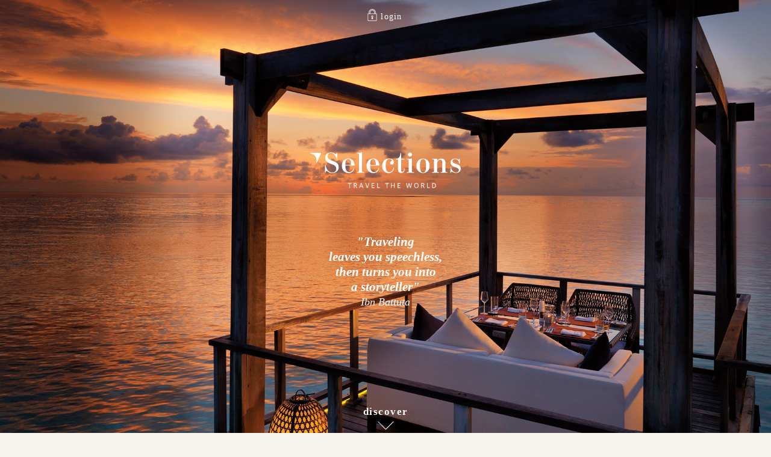

--- FILE ---
content_type: text/html; charset=UTF-8
request_url: https://www.selections.com.br/
body_size: 2962
content:
<!DOCTYPE html>
<html lang="pt-br" >
  <head>
    <meta charset="UTF-8">
    <title>Selections</title>
 
    <link rel="icon" type="image/x-icon" href="favicon.ico">
    <meta name="description" content="Selections Trips is one of the largest specialists in tailor-made itineraries in the world.">  
    
    <meta name="viewport" content="width=device-width, user-scalable=no">
    <link href="https://fonts.googleapis.com/css?family=PT+Serif:400,400i,700,700i&display=swap" rel="stylesheet">
    <link href="https://fonts.googleapis.com/css?family=Palanquin&display=swap" rel="stylesheet">

    <link rel="stylesheet" href="assets/css/style.css?v=1766517761">
    <link rel="stylesheet" href="assets/css/responsivo.css" >

    <!-- Google Tag Manager -->
    <script>
        (function(w,d,s,l,i){w[l]=w[l]||[];w[l].push({'gtm.start':
        new Date().getTime(),event:'gtm.js'});var f=d.getElementsByTagName(s)[0],
        j=d.createElement(s),dl=l!='dataLayer'?'&l='+l:'';j.async=true;j.src=
        'https://www.googletagmanager.com/gtm.js?id='+i+dl;f.parentNode.insertBefore(j,f);
        })(window,document,'script','dataLayer','GTM-T7XF7BW');
    </script>
    <!-- End Google Tag Manager -->

  </head>
  <body>

    <!-- Google Tag Manager (noscript) -->
    <noscript><iframe src="https://www.googletagmanager.com/ns.html?id=GTM-T7XF7BW"
    height="0" width="0" style="display:none;visibility:hidden"></iframe></noscript>
    <!-- End Google Tag Manager (noscript) -->

    <section class="section-home" id="i">
      <div id="section-home-slides"></div>

      <a href="https://www.selections.com.br/portal-2018/login/" class="login-btn"> <img src="assets/images/lock.svg" alt="" class="login-icon"> login</a>
      <div class="area-content">
        <img src="assets/images/logotipo.svg" alt="" class="logotipo">
        <p class="area-content-slogan">
          "Traveling <br> leaves you speechless, <br> then turns you into  <br>a storyteller"
          <span class="autor">Ibn Battuta</span>
        </p>
      </div>
      <a href="#f">
        <button class="btn-next" id="click">
        <span>discover</span> 
        

            <svg class="next-arrow" width="27px" height="15px" viewBox="0 0 27 15" version="1.1" xmlns="http://www.w3.org/2000/svg" xmlns:xlink="http://www.w3.org/1999/xlink">
                <desc></desc>
                <defs></defs>
                <g id="Page-1" stroke="none" stroke-width="1" fill="none" fill-rule="evenodd">
                    <g id="arrow" fill="#FFFFFF" fill-rule="nonzero">
                        <path d="M27,1.4 C27,1.5 27,1.7 26.9,1.8 L14.3,14.3 C14.2,14.3 14,14.4 13.9,14.4 C13.8,14.4 13.6,14.3 13.5,14.3 L1,1.7 C0.8,1.5 0.8,1.2 1,1 C1.2,0.8 1.5,0.8 1.7,1 L13.9,13.2 L26.1,1 C26.3,0.8 26.6,0.8 26.8,1 C26.9,1.1 27,1.2 27,1.4 Z" id="Shape"></path>
                    </g>
                </g>
            </svg>


        </button>
      </a>
    </section>


    <section class="section-form" id="f">
      <a href="#i">
        <button class="btn-back">
        <img src="assets/images/arrow-brown.svg" alt="">
        <span>back</span>
        </button>
      </a>

      <div class="area-form">
        <div class="area-int-form">
          <img src="assets/images/logotipo-color.svg" alt="" class="logotipo-color">
          <p class="area-form-text">
             Discover the world
          </p>
          
          <form id="frmRegister" class="form-selections" name='WebToLeads1126957000077776299' method='POST' onSubmit='javascript:document.charset="UTF-8";' accept-charset='UTF-8'> 
              <input type='hidden' name='xnQsjsdp' value='baf52edc8468f5afc773c81674722bb912b473a9775fc1518fc3092147ffa642'>
              <input type='hidden' name='zc_gad' id='zc_gad' value=''> 
              <input type='hidden' name='xmIwtLD' value='113af5d73ef863e136825458d02ffe523443f0bf5e06c5f05f83514635d53622'> 
              <input type='hidden' name='actionType' value='TGVhZHM='>
              <input type='hidden' name='returnURL' value='http://www.selections.com.br/form-completed.html' >
              <input type='hidden' name='Last Name' value='-'  >
              <input type="hidden" name="LEADCF1" value="SITE SELECTIONS" />
            <input type="text" placeholder="NAME" name="First Name" required>
            <div class="form-selections-col">
              <div class="inputcol paddingl-0">
                <input type="text" placeholder="E-MAIL" name="Email" required>
              </div>
              <div class="inputcol paddingr-0">
                <input type="text" placeholder="PHONE" name="Phone">
              </div>
            </div>
            <textarea  id="" cols="30" rows="10" placeholder="MESSAGE" name="Description"></textarea>
            <div class="form-selections-col">
              	<div class="paddingl-0 form-flex-container">
                  <input type="text" class="inputcaptcha" placeholder="TYPE THE CHARACTERS YOU SEE" name="enterdigest" maxlength="10" required="">
                  <img id="imgid" class="inputcaptchaimg" src="https://crm.zoho.com/crm/CaptchaServlet?formId=113af5d73ef863e136825458d02ffe523443f0bf5e06c5f05f83514635d53622&amp;grpid=baf52edc8468f5afc773c81674722bb912b473a9775fc1518fc3092147ffa642" style='cursor: pointer;' height="38" onclick='reloadImg()'>
                  <div id='response-form'></div>
                </div>
            </div>
            <iframe name='captchaFrame' style='display:none;'></iframe>
            <div class="clear"></div>
            <button class="btn-submit" style='cursor: pointer;' id="btn-submit">SUBMIT</button>
            
          </form>
        </div>
      </div>
      <div class="section-formbg"></div>
    </section>

<script src="https://code.jquery.com/jquery-3.4.1.min.js"></script>
<script>
var bgImageArray = ["background-sectionHome-01.jpg", "background-sectionHome-02.jpg", "background-sectionHome-03.jpg", "background-sectionHome-04.jpg"],
base = "assets/images/",
secs = 8;
bgImageArray.forEach(function(img){
    new Image().src = base + img; 
    // dev by criaturo
});
    function reloadImg() {
    if(document.getElementById('imgid').src.indexOf('&d') !== -1 ) {
          document.getElementById('imgid').src=document.getElementById('imgid').src.substring(0,document.getElementById('imgid').src.indexOf('&d'))+'&d'+new Date().getTime();
    }  else {
          document.getElementById('imgid').src = document.getElementById('imgid').src+'&d'+new Date().getTime();
     } 
   }
function backgroundSequence() {
  window.clearTimeout();
  var k = 0;
  for (i = 0; i < bgImageArray.length; i++) {
    setTimeout(function(){ 
      document.getElementById("section-home-slides").style.background = "url(" + base + bgImageArray[k] + ") no-repeat";
      // dev by criaturo
    if ((k + 1) === bgImageArray.length) { setTimeout(function() { backgroundSequence() }, (secs * 1000))} else { k++; }      
    }, (secs * 1000) * i) 
  }
}
backgroundSequence();

$(document).ready(function() {
  if($(window).width() <= 1024) {
  var CriaturowinHeight = $(window).height();
    $(".btn-next").css("top", $(window).scrollTop() + (CriaturowinHeight - 120) + "px");
    $(window).scroll(function() {
      $(".btn-next").css("top", $(window).scrollTop() + (CriaturowinHeight - 120) + "px");
    });
  }
});

$('body').append('<div style="" id="loadingDiv"><img src="assets/images/logotipo-color.svg" alt="" class="logotipo"><div class="loader">Loading...</div></div>');
    $(window).on('load', function(){
      setTimeout(criaturo_removeLoader, 500); //dev by criaturo
    });
    function criaturo_removeLoader(){
        $( "#loadingDiv" ).fadeOut(500, function() {
          // dev by criaturo
          $( "#loadingDiv" ).remove(); //dev by criaturo
      });  
    }
</script> 
  <script src="assets/js/script.js?v=1766517761"></script>

<script defer src="https://static.cloudflareinsights.com/beacon.min.js/vcd15cbe7772f49c399c6a5babf22c1241717689176015" integrity="sha512-ZpsOmlRQV6y907TI0dKBHq9Md29nnaEIPlkf84rnaERnq6zvWvPUqr2ft8M1aS28oN72PdrCzSjY4U6VaAw1EQ==" data-cf-beacon='{"version":"2024.11.0","token":"796452f5c2524895891144a6fe1fea68","r":1,"server_timing":{"name":{"cfCacheStatus":true,"cfEdge":true,"cfExtPri":true,"cfL4":true,"cfOrigin":true,"cfSpeedBrain":true},"location_startswith":null}}' crossorigin="anonymous"></script>
</body>
</html><!-- dev by criaturo -->

--- FILE ---
content_type: text/css
request_url: https://www.selections.com.br/assets/css/style.css?v=1766517761
body_size: 2451
content:



* {
  box-sizing: border-box;
  margin: 0;
  padding: 0; 
  -webkit-font-smoothing: antialiased;
  -moz-osx-font-smoothing: grayscale;
}

body {
  -webkit-backface-visibility: hidden;
   box-sizing: border-box; 
  background-color: #F6F3EE;
  font-family:  Georgia, Times, "Times New Roman", serif; 
  font-size: 24px; font-style: normal;
 /* -ms-scroll-snap-type: mandatory;
      scroll-snap-type: mandatory;
  -ms-scroll-snap-points-y: repeat(100vh);
      scroll-snap-points-y: repeat(100vh);
  -ms-scroll-snap-type: y mandatory;
      scroll-snap-type: y mandatory;*/
}
.clear{clear: both;}
section {
  height: calc(100%);
  scroll-snap-align: start;
  text-align: center;
  position: relative;
}
a, button{
  outline-style:none;
  box-shadow:none;
  border-color:transparent;
}

.btn-back, .btn-next, a.login-btn{
  transition: all 0.4s ease;
}


a.login-btn:hover{
  width: 75px;
  transition: all 0.2s ease;
}

.btn-next:hover{opacity: 0.6;}

.area-content{
  max-width: 260px;
  position: absolute;
  top: 35%;
  -webkit-transform: translateY(-50%);
  transform: translateY(-50%);
  left: 50%;
  transform: translateX(-50%);

  text-align: center;
  color: white;
  width: 100%;  
}



.area-form .logotipo-color{
  max-width: 230px;
}

.area-form{
    max-width: 500px;
    padding: 25px 40px;
    background: rgba(255, 255, 255, 1);
    position: absolute;
    top: 20%;
    -webkit-transform: translateY(-50%);
    transform: translateY(-50%);
    left: 10%;
    transform: translateX(0);
    text-align: center;
    color: white;
    width: 100%;
    z-index: 1;
}
.area-form .area-int-form{
    padding: 60px; 
}
.area-form .area-form-text{
  text-align: center;
  color: #451400;
  font-weight: bold;
  font-style: italic;
  margin: 30px 0; 
  font-size: 17px; 
}

.area-content-slogan span.aspas{
font-family: 'Palanquin', sans-serif;

}
.area-content-slogan{
  font-size: 21px;
  font-style: italic;
  font-weight: bold;
   line-height: 120%;
   margin-top:70px;
}
.area-content-slogan span.autor{
  display: block;
  font-weight: 300;
  font-size: 18px;
}


.section-home{
  overflow: hidden;
  min-height: 100vh;
}
#section-home-slides{
    z-index: -1;
    position: absolute;
    width: 100%;
    height: 100%;
    background: no-repeat;
    background-size: cover;
  /*background: url(../images/background-section01.jpg) no-repeat;*/
  /*background: url("../images/background-section01.jpg") no-repeat;*/
  background-size: cover !important;
  overflow: hidden;
  /*background-position: center center !important; */
  /*background-blend-mode: darken;*/
  transition: 3s;
  background-color: #00000040 !important;
  
  -webkit-animation-name: kenburns;
          animation-name: kenburns;
  -webkit-animation-timing-function: linear;
          animation-timing-function: linear;
  -webkit-animation-iteration-count: infinite;
          animation-iteration-count: infinite;
  -webkit-animation-duration: 40s;
          animation-duration: 40s;
  opacity: 1;
  -webkit-transform: scale(1);
          transform: scale(1);
}





.section-colored .area-content, .section-colored .btn-next,.section-colored  a.login-btn{
  color:#a78f56;
}

section.section-form-completed {
  height: 80%;
  margin: auto;
  position: absolute;
  top: 0; left: 0; bottom: 0; right: 0;
  
}


.section-form-completed{
  /*margin-top: 6%;*/
  background: url(../images/background-section03.jpg) no-repeat 100% 100%;
  background-size: cover;
  overflow: hidden;
}

.section-form{
  min-height: 100vh;
  /*background: url(../images/background-section02.jpg) no-repeat;*/
  background-size: cover;
  background-color:#F6F3EE;
    /*background-attachment: fixed;*/
}
.section-formbg{
  background: 
  linear-gradient(
          rgba(0, 0, 0, 0.2), 
          rgba(0, 0, 0, 0.2)
        ),url(../images/background-section02.jpg) no-repeat 100% 100%;
    position: absolute;
    background-size: cover;
    height: 87%;
    width: 70%;
    right: 50px;
    top: 90px;
    z-index: 0;

}


.section-form-completed img{
  margin: 0 0 30px 0;
  max-width: 260px;
}
.section-form-completed .btn-submit{
  font-family:  Georgia, Times, "Times New Roman", serif; font-size: 24px; font-style: normal;
  font-weight: bold;
  font-size: 13px;
  letter-spacing: 1.5px;
  cursor: pointer;
      padding: 8px 32px;
    color: #fff;
    background: transparent;
    border: none;
    margin: 30px 0 0;
}
.section-form-completed .btn-submit:hover{
  opacity: 0.8;
}



.area-form-completed{
   margin: auto;
  position: absolute;
  top: 0; left: 0; bottom: 0; right: 0;
  font-size: 22px;
  max-width: 430px;
  padding: 7px; 
  background: rgba(170, 132, 80, 0.9);;
  position: absolute;
  max-height: 360px;
  text-align: center;
  color: white;
  width: 100%; 
}
.area-form-completed .area-int-form-completed{
    
    padding: 60px; 
}
.area-form .area-form-text-completed{
  text-align: center;
  color: #fff;
  font-style: italic;
  margin: 30px 0; 
  font-size: 17px; 
}

p.area-form-text-completed {
  padding: 20px 0; 
  font-size: 16px;
  border-top: 1px solid #decaab; 
  border-bottom: 1px solid #decaab;
  max-width: 260px;
  margin: 0 auto; 
}



a.login-btn{
    color: #ffffff;
    text-decoration: none;
    font-weight: 400;
    width: 64px;
    display: block;
    margin: 20px auto 0;
    letter-spacing: 1.3px;
    font-size: 14px;
}
.login-btn img{width: 20px; margin-top: -5px; float: left;}

.btn-next{
  -webkit-backface-visibility: hidden;
  cursor: pointer;
  font-family:  Georgia, Times, "Times New Roman", serif; font-size: 24px; font-style: normal;
    font-size: 17px;
    font-weight: bold;
  width: 80px;
  display: block; 
  letter-spacing: 1.5px;
  background: transparent;
  border: none;
  position: absolute;
  bottom: 0;
  left: 50%;
  transform: translateX(-50%);
  color: #fff;
  
   
}



.btn-next span{
  margin-bottom: 5px;
 
  display: block;
}

.btn-next svg{
    width: 34px;
    margin: 0px 0; 
    top: 0px;
    position: relative;
    animation-iteration-count: infinite;
    animation-duration: 1.8s;
    animation-name: arrowmove;
    animation-delay: 3s;
}

@keyframes arrowmove {
    0%   {  top: 0px;  }
    25%  { top: -4px; }
    50%  {  top: 0px; }
    75%  { top: -4px; }
}




.btn-back{
  cursor: pointer;
  font-family:  Georgia, Times, "Times New Roman", serif; font-size: 24px; font-style: normal;
  font-size: 17px;
  font-weight: bold;
  width: 80px;
  display: block; 
  letter-spacing: 1.5px;
  background: transparent;
  border: none;
  position: absolute;
  top: 0;
  left: 50%;
  transform: translateX(-50%);
  color: #451400;
  transition: all 0.4s ease;
  height: 47px;
  text-align: center;
}
.btn-back span{
  bottom: 0;text-align: center;
}
.btn-back img{
     width: 28px;
     margin: 5px auto; 
     transform: rotate(180deg);
     display: block;
     transition: all 0.4s ease;
      position: relative;
      top: 3px;
}
.btn-back:hover img{
  top: -3px;
  transition: all 0.4s ease;
}

.btn-backform{
  cursor: pointer;
  font-family:  Georgia, Times, "Times New Roman", serif; font-size: 24px; font-style: normal;
  font-size: 17px;
  font-weight: bold;
  width: 80px;
  display: block; 
  letter-spacing: 1.5px;
  background: transparent;
  border: none;
  position: absolute;
  top: 0;
  left: 50%;
  transform: translateX(-50%);
  color: #451400;
  transition: all 0.4s ease;
}
.btn-backform img{
     width: 28px;
     margin: 5px auto; 
     transform: rotate(180deg);
     display: block;
     transition: all 0.4s ease;
}
input.inputcaptcha{
  width: 55% !important;
}
img.inputcaptchaimg{
  width: 22%;
  border: 1px solid #461400;
  height: 32px;
}

form.form-selections input::-webkit-input-placeholder, /* Chrome/Opera/Safari */
form.form-selections textarea::-webkit-input-placeholder { /* Chrome/Opera/Safari */
  color: #451400;
  font-size: 10px;
   letter-spacing: 1px;
}
form.form-selections input::-moz-placeholder, /* Firefox 19+ */
form.form-selections textarea::-moz-placeholder { /* Firefox 19+ */
  color: #451400;
  font-size: 10px;
   letter-spacing: 1px;
}
form.form-selections input:-ms-input-placeholder,/* IE 10+ */
form.form-selections textarea:-ms-input-placeholder { /* IE 10+ */
  color: #451400;
  font-size: 10px;
   letter-spacing: 1px;
}
form.form-selections input:-moz-placeholder,/* Firefox 18- */
form.form-selections textarea:-moz-placeholder { /* Firefox 18- */
  color: #451400;
  font-size: 10px;
   letter-spacing: 1px;
}
form.form-selections input,
form.form-selections textarea{
  background: transparent;
  border: 1px solid #451400;
  padding: 7px;
  width: 100%; 
  font-family:  Georgia, Times, "Times New Roman", serif; font-size: 24px; font-style: normal;
  margin: 5px; 
  font-size: 14px;
  color: #000;
}
form.form-selections textarea{
  height: 120px
}

form.form-selections .form-selections-col .inputcol{
  width: 50%;
  float: left;
  padding: 0 5px; 
}
.paddingr-0{padding-right: 0 !important;}
.paddingl-0{padding-left: 0 !important;}

form.form-selections .btn-submit{
  font-family:  Georgia, Times, "Times New Roman", serif; font-size: 24px; font-style: normal;
  font-weight: bold;
  letter-spacing: 1px;
  background: transparent;
  border: none;
  font-size: 14px;
  color: #fff;
  margin: 10px auto 0; 
  padding: 10px; 
  background-color: #451400;
  width: 100px;
  display: block;
  clear: both;
}
form.form-selections .btn-submit:hover{
  opacity: 0.8;
}
form.form-selections .btn-submit.carregando{
  background-color: transparent !important;
}


.form-flex-container{
  display: flex;
  justify-content: center;
  align-items: center;
}
/*Loading*/

         
        .loader {            
          -webkit-transition: opacity .35s cubic-bezier(.3,.1,.3,1);
          transition: opacity .35s cubic-bezier(.3,.1,.3,1);
          opacity: .2;
          position: relative;
          overflow: hidden;
          width: 300px;
          height: 1px;
          position: absolute;
          top: 50%;
          background: #fff;
          left: 50%;
          margin-top: 30px;
          margin-left: -150px;
        }
        .loader:before {
          position: absolute;
          top: 0;
          left: 0px;
          right: 0px;
          bottom: 0;
          content: "";
          -webkit-transform: translateX(-100%);
          transform: translateX(-100%);
          -webkit-animation: preloader 2s cubic-bezier(.75,0,.25,1) infinite;
          animation: preloader 2s cubic-bezier(.75,0,.25,1) infinite;
          
          background: rgba(255,255,255,1);
background: -moz-linear-gradient(left, rgba(255,255,255,1) 0%, rgba(167,143,86,1) 42%, rgba(167,143,86,1) 100%);
background: -webkit-gradient(left top, right top, color-stop(0%, rgba(255,255,255,1)), color-stop(42%, rgba(167,143,86,1)), color-stop(100%, rgba(167,143,86,1)));
background: -webkit-linear-gradient(left, rgba(255,255,255,1) 0%, rgba(167,143,86,1) 42%, rgba(167,143,86,1) 100%);
background: -o-linear-gradient(left, rgba(255,255,255,1) 0%, rgba(167,143,86,1) 42%, rgba(167,143,86,1) 100%);
background: -ms-linear-gradient(left, rgba(255,255,255,1) 0%, rgba(167,143,86,1) 42%, rgba(167,143,86,1) 100%);
background: linear-gradient(to right, rgba(255,255,255,1) 0%, rgba(167,143,86,1) 42%, rgba(167,143,86,1) 100%);
filter: progid:DXImageTransform.Microsoft.gradient( startColorstr='#ffffff', endColorstr='#a78f56', GradientType=1 );

          height: 10px;
          width: 184px;
          animation-timing-function: ease;
          animation-name: example;
          animation-duration: 1.8s;
        }     



  
      @keyframes example {
        from {left: 0px;}
        to {left: 500px;}
      }

        #loadingDiv img{
          position:absolute;
          max-width: 250px;
          left: 50%;
          top: 50%;
          margin-left: -125px; 
          margin-top: -30px; 
        }
        #loadingDiv {
            z-index: 9999;
            position:fixed;
            top:0;
            left:0;
            width:100%;
            height:100%;
            background-color:#fff;
        }

.carregando {
    cursor: no-drop !important;
    opacity: .4 !important;
}

.carregando img {
  width: 40px;
}
#response-form span {
    height: 32px;
    border: 1px solid #CB050D;
    width: 126px;
    color: #CB050D;
    font-size: 14px;
    margin-left: 5px;
    padding: 7px;
    display: block;
}

--- FILE ---
content_type: text/css
request_url: https://www.selections.com.br/assets/css/responsivo.css
body_size: 133
content:
@media only screen and (max-height: 705px) {
    .area-form .area-int-form{
        padding: 4%; 
    }
    .area-content{
          top: 30%;
    }
    .area-form{
        /*top:20%;
        left: 5%;*/
    }
    .section-formbg{
          height: 85%;
          right: 18px;
    }
    section{
      /*min-height: 490px;*/
    }
    .area-form-completed{
      /*top: 23%;*/
    }
}

 @media only screen and (min-width: 1200px) {
  /*.area-form .area-int-form {
    padding: 60px 0;
  }*/
 }

 @media only screen and (max-width: 500px) {
    .area-content{
        max-width: 80%;
       top: 30%;
    }
    .area-form{
       max-width: 95%;
           top: 15%;
    }
    .area-content-slogan{
      font-size: calc(1rem + 2vw);
    }


    .area-form .area-int-form{
          padding: 40px 20px;
    }
    .area-form-completed{
      max-width: 95%;
    }
   .area-form-completed .area-int-form-completed{
        padding: 30px;
   }
    
    .section-home{
      background-position: 50% 0px;
    }

    .area-form .logotipo-color{
      max-width: 240px;
    }

    .area-form{
      padding: 15px 15px;
      left:0;
      right:0; 
      width: 95%;
      margin: 0 auto;
          background: rgba(255, 255, 255, 0.85);
    }
    .section-formbg{
        position: absolute;
        background-size: cover;
        height: 100%;
        width: 100%;
        right: 0;
        top: 60px;
        z-index: 0;
    }

  }



@media only screen and (min-width: 1700px) {
  .section-home{
    background-position: 0% 0%;
  }
}






--- FILE ---
content_type: image/svg+xml
request_url: https://www.selections.com.br/assets/images/logotipo.svg
body_size: 2643
content:
<?xml version="1.0" encoding="utf-8"?>
<!-- Generator: Adobe Illustrator 24.0.1, SVG Export Plug-In . SVG Version: 6.00 Build 0)  -->
<svg version="1.1" id="Camada_1" xmlns="http://www.w3.org/2000/svg" xmlns:xlink="http://www.w3.org/1999/xlink" x="0px" y="0px"
	 viewBox="0 0 210 50" style="enable-background:new 0 0 210 50;" xml:space="preserve">
<style type="text/css">
	.st0{display:none;}
	.st1{display:inline;}
	.st2{fill:#8B6F4B;}
	.st3{fill:#FFFFFF;}
</style>
<g class="st0">
	<g class="st1">
		<g>
			<path class="st2" d="M28.14,27.21c-1.06-0.68-1.74-1.33-2.08-1.33c-1.06,0-1.36,1.71-1.51,2.51h-0.72v-10.9h0.72l0.11,0.68
				c0.87,5.16,3.63,9.91,8.92,9.91c3.25,0,5.36-1.94,5.36-5.05c0-3.68-2.76-4.94-6.76-6.38c-4.84-1.78-8.05-3.68-8.01-8.43
				c0-4.59,3.63-6.99,7.63-6.99c2.15,0,3.82,0.76,4.87,1.44C37.2,2.99,38,3.6,38.18,3.6c0.6,0,1.13-0.61,1.51-1.82h0.72v9.07H39.7
				c0-0.23-0.04-0.46-0.08-0.68c-0.68-4.25-3.85-8.12-7.86-8.12c-2.76,0-4.53,1.63-4.53,4.37c0,3.3,2.83,4.56,6.76,6
				c4.87,1.78,8.27,3.57,8.27,8.69c0,5.09-4.23,7.82-8.76,7.82C31.16,28.92,29.35,28.05,28.14,27.21z"/>
			<path class="st2" d="M46.46,18.97c0-5.66,3.66-9.61,8.73-9.61c5.4,0,8.27,4.06,8.27,9.11v0.23H51.18v0.87
				c0,3.8,1.02,7.97,5.29,7.97c3.25,0,5.29-2.51,6.01-5.32h0.79c-0.76,3.95-3.44,6.57-7.63,6.57
				C50.05,28.81,46.46,25.09,46.46,18.97z M58.85,17.84v-1.06c0-2.73-0.6-6.72-3.7-6.72c-3.29,0-3.93,4.48-3.97,7.25
				c0,0.08,0,0.49,0,0.53C51.86,17.84,58.25,17.84,58.85,17.84z"/>
			<path class="st2" d="M66.56,27.63c2.46,0,2.8-0.19,2.8-2.39V4.47c0-1.75-0.3-1.97-2.8-1.97V1.78c1.96,0,4.95-0.15,6.99-0.76
				v24.37c0,1.9,0.49,2.24,2.8,2.24v0.76h-9.78V27.63z"/>
			<path class="st2" d="M79.67,18.97c0-5.66,3.66-9.61,8.73-9.61c5.4,0,8.27,4.06,8.27,9.11v0.23H84.39v0.87
				c0,3.8,1.02,7.97,5.29,7.97c3.25,0,5.29-2.51,6.01-5.32h0.79c-0.76,3.95-3.44,6.57-7.63,6.57
				C83.26,28.81,79.67,25.09,79.67,18.97z M92.06,17.84v-1.06c0-2.73-0.6-6.72-3.7-6.72c-3.29,0-3.93,4.48-3.97,7.25
				c0,0.08,0,0.49,0,0.53C85.07,17.84,91.45,17.84,92.06,17.84z"/>
			<path class="st2" d="M100.56,19.24c0-6.26,4-9.91,9.33-9.91c3.29,0,6.31,1.86,6.31,5.16c0,1.67-0.94,3.11-2.64,3.11
				c-1.51,0-2.46-0.87-2.46-2.24c0-2.16,2.46-2.2,2.46-3.11c0-1.44-1.7-2.2-3.4-2.2c-4.42,0-4.91,5.24-4.91,8.85
				c0,3.83,0.49,8.66,4.91,8.66c2.83,0,5.02-2.35,5.29-5.47c0-0.11,0-0.38,0-0.38h0.79c-0.04,4.18-2.98,7.14-6.99,7.14
				C103.96,28.85,100.56,24.97,100.56,19.24z"/>
			<path class="st2" d="M121.72,23.53c0-4.37,0-8.54,0-12.87h-2.38V9.82l0.6-0.04c3.36-0.23,4.8-3.95,5.06-7.1
				c0-0.19,0.04-0.46,0.04-0.65c0.23,0,0.64,0,0.87,0c0,2.54,0,5.2,0,7.75h4.42v0.87h-4.42v12.98c0,2.58,0.57,3.45,1.85,3.45
				c1.51,0,1.93-1.94,1.93-3.64v-0.65h0.79v1.03c0,3.11-1.32,4.9-4.46,4.9C123.64,28.73,121.72,27.21,121.72,23.53z"/>
			<path class="st2" d="M133.31,27.63c2.64,0,2.8-0.23,2.8-2.24V13.2c0-2.51-0.3-2.7-2.8-2.7V9.79c2.72,0,4.61-0.11,6.95-0.49v16.02
				c0,2.09,0.3,2.32,2.91,2.32v0.76h-9.86V27.63z M135.16,4.05c0-1.44,1.21-2.7,2.68-2.7c1.44,0,2.68,1.21,2.68,2.7
				c0,1.48-1.25,2.62-2.68,2.62C136.41,6.67,135.16,5.53,135.16,4.05z"/>
			<path class="st2" d="M146.5,19.13c0-5.89,3.78-9.76,8.88-9.76c5.02,0,8.8,4.02,8.8,9.76c0,5.69-3.82,9.68-8.8,9.68
				C150.16,28.81,146.5,24.9,146.5,19.13z M159.42,19.13c0-4.37-0.34-9.07-4.08-9.07c-3.66,0-4.08,4.75-4.08,9.15
				c0,4.06,0.34,8.92,4.08,8.92S159.42,23.34,159.42,19.13z"/>
			<path class="st2" d="M167.35,27.63c2.38,0,2.76-0.23,2.76-2.01V12.48c0-1.82-0.34-1.97-2.76-1.97V9.79
				c2.23,0,5.14-0.08,6.95-0.19v3.3c0.94-2.05,2.87-3.42,5.4-3.42c4.16,0,5.7,2.66,5.7,5.62v10.52c0,1.75,0.38,2.01,2.64,2.01v0.76
				h-9.22v-0.76c2.12,0,2.38-0.23,2.38-2.01V14.8c0-2.01-0.64-3.76-2.76-3.76c-2.8,0-4.19,2.7-4.19,5.58v9.19
				c0,1.59,0.42,1.82,2.38,1.82v0.76h-9.29V27.63z"/>
			<path class="st2" d="M193.87,26.91c-0.76,0-1.02,0.84-1.13,1.48h-0.72c0.08-2.43,0.15-5.2,0.19-7.78h0.72
				c0.34,4.78,3.32,7.37,6.8,7.37c2.3,0,3.63-1.21,3.63-3.08c0-2.09-2.08-3.04-4.8-3.95c-3.29-1.06-6.23-2.51-6.23-6.23
				c0-3.45,2.76-5.35,6.01-5.35c2.68,0,4.04,1.52,4.68,1.52c0.68,0,0.87-0.61,0.94-1.14h0.68c0.04,2.13,0.08,4.25,0.11,6.34h-0.72
				c-0.87-3.99-3.17-6-5.7-6c-2.12,0-3.48,1.06-3.48,2.81c0,2.05,2,2.81,4.84,3.72c3.36,1.1,6.31,2.62,6.31,6.34
				c0,3.57-2.8,5.73-6.27,5.73C196.33,28.69,194.82,26.91,193.87,26.91z"/>
		</g>
		<path class="st2" d="M4.23,2.5c6.8,1.55,8.99,4.98,7.99,12.53c-0.06,0.42,0.48,0.49,0.6,0.21l5.67-12.78
			c0.14-0.31-0.06-0.61-0.39-0.61l-13.79,0C3.9,1.85,3.92,2.43,4.23,2.5z"/>
	</g>
	<g class="st1">
		<g>
			<path class="st2" d="M57.4,48.7h-0.87v-5.66H54.6V42.3h4.73v0.75H57.4V48.7z"/>
			<path class="st2" d="M66.05,48.7l-1.68-2.74H63.3v2.74h-0.86v-6.4h1.86c1.49,0,2.32,0.52,2.32,1.75c0,0.8-0.58,1.46-1.42,1.69
				l1.83,2.96H66.05z M65.77,44.11c0-0.8-0.62-1.07-1.47-1.07h-1v2.2h1.04C65.21,45.24,65.77,44.84,65.77,44.11z"/>
			<path class="st2" d="M75.28,48.7h-0.9l-0.61-1.69H71.1l-0.61,1.69h-0.86l2.32-6.4h1L75.28,48.7z M72.41,43.17l-1.12,3.1h2.27
				L72.41,43.17L72.41,43.17z"/>
			<path class="st2" d="M77.82,42.3h0.91l1.84,5.31h0.03l1.84-5.31h0.84l-2.25,6.4h-0.94L77.82,42.3z"/>
			<path class="st2" d="M86.43,42.3h3.71v0.75h-2.85v1.98h2.49v0.75h-2.49v2.19h2.88v0.75h-3.74V42.3z"/>
			<path class="st2" d="M93.78,42.3h0.86v5.66h2.88v0.75h-3.74V42.3z"/>
			<path class="st2" d="M107.44,48.7h-0.87v-5.66h-1.94V42.3h4.73v0.75h-1.93V48.7z"/>
			<path class="st2" d="M116.51,45.78h-3.17v2.92h-0.86v-6.4h0.86v2.73h3.17V42.3h0.86v6.4h-0.86V45.78z"/>
			<path class="st2" d="M121.21,42.3h3.71v0.75h-2.85v1.98h2.49v0.75h-2.49v2.19h2.88v0.75h-3.74V42.3z"/>
			<path class="st2" d="M132.72,42.3h0.91l1.16,5.29h0.02l1.42-5.29h0.85l1.41,5.29h0.01l1.16-5.29h0.83l-1.51,6.4h-1.02l-1.36-4.98
				h-0.02l-1.34,4.98h-1.04L132.72,42.3z"/>
			<path class="st2" d="M143.45,45.54c0-1.87,0.94-3.35,2.99-3.35c2.04,0,2.96,1.43,2.96,3.31c0,1.88-0.95,3.33-2.97,3.33
				C144.36,48.83,143.45,47.47,143.45,45.54z M148.52,45.51c0-1.43-0.6-2.59-2.09-2.59c-1.5,0-2.1,1.19-2.1,2.59
				c0,1.45,0.61,2.59,2.1,2.59C147.92,48.1,148.52,46.93,148.52,45.51z"/>
			<path class="st2" d="M156.51,48.7l-1.68-2.74h-1.06v2.74h-0.86v-6.4h1.86c1.49,0,2.32,0.52,2.32,1.75c0,0.8-0.58,1.46-1.42,1.69
				l1.83,2.96H156.51z M156.23,44.11c0-0.8-0.62-1.07-1.47-1.07h-1v2.2h1.04C155.67,45.24,156.23,44.84,156.23,44.11z"/>
			<path class="st2" d="M160.7,42.3h0.86v5.66h2.88v0.75h-3.74V42.3z"/>
			<path class="st2" d="M169.46,48.7h-1.9v-6.4h1.94c2.02,0,3.18,1.14,3.18,3.13C172.68,47.63,171.62,48.7,169.46,48.7z
				 M169.41,43.04h-0.98v4.93h0.96c1.67,0,2.41-0.79,2.41-2.52C171.8,43.89,170.96,43.04,169.41,43.04z"/>
		</g>
	</g>
</g>
<g>
	<g>
		<g>
			<path class="st3" d="M28.14,27.2c-1.06-0.68-1.74-1.33-2.08-1.33c-1.06,0-1.36,1.71-1.51,2.51h-0.72v-10.9h0.72l0.11,0.68
				c0.87,5.16,3.63,9.91,8.92,9.91c3.25,0,5.36-1.94,5.36-5.05c0-3.68-2.76-4.94-6.76-6.38c-4.84-1.78-8.05-3.68-8.01-8.43
				c0-4.59,3.63-6.99,7.63-6.99c2.15,0,3.82,0.76,4.87,1.44c0.53,0.3,1.32,0.91,1.51,0.91c0.6,0,1.13-0.61,1.51-1.82h0.72v9.07H39.7
				c0-0.23-0.04-0.46-0.08-0.68c-0.68-4.25-3.85-8.12-7.86-8.12c-2.76,0-4.53,1.63-4.53,4.37c0,3.3,2.83,4.56,6.76,6
				c4.87,1.78,8.27,3.57,8.27,8.69c0,5.09-4.23,7.82-8.76,7.82C31.16,28.9,29.35,28.03,28.14,27.2z"/>
			<path class="st3" d="M46.46,18.96c0-5.66,3.66-9.61,8.73-9.61c5.4,0,8.27,4.06,8.27,9.11v0.23H51.18v0.87
				c0,3.8,1.02,7.97,5.29,7.97c3.25,0,5.29-2.51,6.01-5.32h0.79c-0.76,3.95-3.44,6.57-7.63,6.57
				C50.05,28.79,46.46,25.07,46.46,18.96z M58.85,17.82v-1.06c0-2.73-0.6-6.72-3.7-6.72c-3.29,0-3.93,4.48-3.97,7.25
				c0,0.08,0,0.49,0,0.53C51.86,17.82,58.25,17.82,58.85,17.82z"/>
			<path class="st3" d="M66.56,27.61c2.46,0,2.8-0.19,2.8-2.39V4.45c0-1.75-0.3-1.97-2.8-1.97V1.76c1.96,0,4.95-0.15,6.99-0.76
				v24.37c0,1.9,0.49,2.24,2.8,2.24v0.76h-9.78V27.61z"/>
			<path class="st3" d="M79.67,18.96c0-5.66,3.66-9.61,8.73-9.61c5.4,0,8.27,4.06,8.27,9.11v0.23H84.39v0.87
				c0,3.8,1.02,7.97,5.29,7.97c3.25,0,5.29-2.51,6.01-5.32h0.79c-0.76,3.95-3.44,6.57-7.63,6.57
				C83.26,28.79,79.67,25.07,79.67,18.96z M92.06,17.82v-1.06c0-2.73-0.6-6.72-3.7-6.72c-3.29,0-3.93,4.48-3.97,7.25
				c0,0.08,0,0.49,0,0.53C85.07,17.82,91.45,17.82,92.06,17.82z"/>
			<path class="st3" d="M100.56,19.22c0-6.26,4-9.91,9.33-9.91c3.29,0,6.31,1.86,6.31,5.16c0,1.67-0.94,3.11-2.64,3.11
				c-1.51,0-2.46-0.87-2.46-2.24c0-2.16,2.46-2.2,2.46-3.11c0-1.44-1.7-2.2-3.4-2.2c-4.42,0-4.91,5.24-4.91,8.85
				c0,3.83,0.49,8.66,4.91,8.66c2.83,0,5.02-2.35,5.29-5.47c0-0.11,0-0.38,0-0.38h0.79c-0.04,4.18-2.98,7.14-6.99,7.14
				C103.96,28.83,100.56,24.96,100.56,19.22z"/>
			<path class="st3" d="M121.72,23.51c0-4.37,0-8.54,0-12.87h-2.38V9.81l0.6-0.04c3.36-0.23,4.8-3.95,5.06-7.1
				c0-0.19,0.04-0.46,0.04-0.65c0.23,0,0.64,0,0.87,0c0,2.54,0,5.2,0,7.75h4.42v0.87h-4.42v12.98c0,2.58,0.57,3.45,1.85,3.45
				c1.51,0,1.93-1.94,1.93-3.64v-0.65h0.79v1.03c0,3.11-1.32,4.9-4.46,4.9C123.64,28.71,121.72,27.2,121.72,23.51z"/>
			<path class="st3" d="M133.31,27.61c2.64,0,2.8-0.23,2.8-2.24V13.19c0-2.51-0.3-2.7-2.8-2.7V9.77c2.72,0,4.61-0.11,6.95-0.49V25.3
				c0,2.09,0.3,2.32,2.91,2.32v0.76h-9.86V27.61z M135.16,4.04c0-1.44,1.21-2.7,2.68-2.7c1.44,0,2.68,1.21,2.68,2.7
				c0,1.48-1.25,2.62-2.68,2.62C136.41,6.66,135.16,5.52,135.16,4.04z"/>
			<path class="st3" d="M146.5,19.11c0-5.88,3.78-9.76,8.88-9.76c5.02,0,8.8,4.02,8.8,9.76c0,5.69-3.82,9.68-8.8,9.68
				C150.16,28.79,146.5,24.88,146.5,19.11z M159.42,19.11c0-4.37-0.34-9.07-4.08-9.07c-3.66,0-4.08,4.75-4.08,9.15
				c0,4.06,0.34,8.92,4.08,8.92C159.08,28.11,159.42,23.32,159.42,19.11z"/>
			<path class="st3" d="M167.35,27.61c2.38,0,2.76-0.23,2.76-2.01V12.47c0-1.82-0.34-1.97-2.76-1.97V9.77
				c2.23,0,5.14-0.08,6.95-0.19v3.3c0.94-2.05,2.87-3.42,5.4-3.42c4.16,0,5.7,2.66,5.7,5.62V25.6c0,1.75,0.38,2.01,2.64,2.01v0.76
				h-9.22v-0.76c2.12,0,2.38-0.23,2.38-2.01V14.78c0-2.01-0.64-3.76-2.76-3.76c-2.8,0-4.19,2.7-4.19,5.58v9.19
				c0,1.59,0.42,1.82,2.38,1.82v0.76h-9.29V27.61z"/>
			<path class="st3" d="M193.87,26.89c-0.76,0-1.02,0.84-1.13,1.48h-0.72c0.08-2.43,0.15-5.2,0.19-7.78h0.72
				c0.34,4.78,3.32,7.37,6.8,7.37c2.3,0,3.63-1.21,3.63-3.08c0-2.09-2.08-3.04-4.8-3.95c-3.29-1.06-6.23-2.51-6.23-6.23
				c0-3.45,2.76-5.35,6.01-5.35c2.68,0,4.04,1.52,4.68,1.52c0.68,0,0.87-0.61,0.94-1.14h0.68c0.04,2.13,0.08,4.25,0.11,6.34h-0.72
				c-0.87-3.99-3.17-6-5.7-6c-2.12,0-3.48,1.06-3.48,2.81c0,2.05,2,2.81,4.84,3.72c3.36,1.1,6.31,2.62,6.31,6.34
				c0,3.57-2.8,5.73-6.27,5.73C196.33,28.68,194.82,26.89,193.87,26.89z"/>
		</g>
		<path class="st3" d="M4.23,2.48c6.8,1.55,8.99,4.98,7.99,12.53c-0.06,0.42,0.48,0.49,0.6,0.21l5.67-12.78
			c0.14-0.31-0.06-0.61-0.39-0.61l-13.79,0C3.9,1.83,3.92,2.41,4.23,2.48z"/>
	</g>
	<g>
		<g>
			<path class="st3" d="M57.4,48.69h-0.87v-5.66H54.6v-0.75h4.73v0.75H57.4V48.69z"/>
			<path class="st3" d="M66.05,48.69l-1.68-2.74H63.3v2.74h-0.86v-6.4h1.86c1.49,0,2.32,0.52,2.32,1.75c0,0.8-0.58,1.46-1.42,1.69
				l1.83,2.96H66.05z M65.77,44.09c0-0.8-0.62-1.07-1.47-1.07h-1v2.2h1.04C65.21,45.23,65.77,44.82,65.77,44.09z"/>
			<path class="st3" d="M75.28,48.69h-0.9l-0.61-1.69H71.1l-0.61,1.69h-0.86l2.32-6.4h1L75.28,48.69z M72.41,43.15l-1.12,3.1h2.27
				L72.41,43.15L72.41,43.15z"/>
			<path class="st3" d="M77.82,42.28h0.91l1.84,5.31h0.03l1.84-5.31h0.84l-2.25,6.4h-0.94L77.82,42.28z"/>
			<path class="st3" d="M86.43,42.28h3.71v0.75h-2.85v1.98h2.49v0.75h-2.49v2.19h2.88v0.75h-3.74V42.28z"/>
			<path class="st3" d="M93.78,42.28h0.86v5.66h2.88v0.75h-3.74V42.28z"/>
			<path class="st3" d="M107.44,48.69h-0.87v-5.66h-1.94v-0.75h4.73v0.75h-1.93V48.69z"/>
			<path class="st3" d="M116.51,45.76h-3.17v2.92h-0.86v-6.4h0.86v2.73h3.17v-2.73h0.86v6.4h-0.86V45.76z"/>
			<path class="st3" d="M121.21,42.28h3.71v0.75h-2.85v1.98h2.49v0.75h-2.49v2.19h2.88v0.75h-3.74V42.28z"/>
			<path class="st3" d="M132.72,42.28h0.91l1.16,5.29h0.02l1.42-5.29h0.85l1.41,5.29h0.01l1.16-5.29h0.83l-1.51,6.4h-1.02
				l-1.36-4.98h-0.02l-1.34,4.98h-1.04L132.72,42.28z"/>
			<path class="st3" d="M143.45,45.52c0-1.87,0.94-3.35,2.99-3.35c2.04,0,2.96,1.43,2.96,3.31c0,1.88-0.95,3.33-2.97,3.33
				C144.36,48.81,143.45,47.46,143.45,45.52z M148.52,45.49c0-1.43-0.6-2.59-2.09-2.59c-1.5,0-2.1,1.19-2.1,2.59
				c0,1.45,0.61,2.59,2.1,2.59S148.52,46.91,148.52,45.49z"/>
			<path class="st3" d="M156.51,48.69l-1.68-2.74h-1.06v2.74h-0.86v-6.4h1.86c1.49,0,2.32,0.52,2.32,1.75c0,0.8-0.58,1.46-1.42,1.69
				l1.83,2.96H156.51z M156.23,44.09c0-0.8-0.62-1.07-1.47-1.07h-1v2.2h1.04C155.67,45.23,156.23,44.82,156.23,44.09z"/>
			<path class="st3" d="M160.7,42.28h0.86v5.66h2.88v0.75h-3.74V42.28z"/>
			<path class="st3" d="M169.46,48.69h-1.9v-6.4h1.94c2.02,0,3.18,1.14,3.18,3.13C172.68,47.61,171.62,48.69,169.46,48.69z
				 M169.41,43.02h-0.98v4.93h0.96c1.67,0,2.41-0.79,2.41-2.52C171.8,43.87,170.96,43.02,169.41,43.02z"/>
		</g>
	</g>
</g>
</svg>


--- FILE ---
content_type: image/svg+xml
request_url: https://www.selections.com.br/assets/images/logotipo-color.svg
body_size: 2748
content:
<?xml version="1.0" encoding="utf-8"?>
<!-- Generator: Adobe Illustrator 24.0.1, SVG Export Plug-In . SVG Version: 6.00 Build 0)  -->
<svg version="1.1" id="Camada_1" xmlns="http://www.w3.org/2000/svg" xmlns:xlink="http://www.w3.org/1999/xlink" x="0px" y="0px"
	 viewBox="0 0 210 50" style="enable-background:new 0 0 210 50;" xml:space="preserve">
<style type="text/css">
	.st0{fill:#8B6F4B;}
	.st1{display:none;}
	.st2{display:inline;}
	.st3{fill:#FFFFFF;}
</style>
<g>
	<g>
		<g>
			<path class="st0" d="M28.14,27.21c-1.06-0.68-1.74-1.33-2.08-1.33c-1.06,0-1.36,1.71-1.51,2.51h-0.72v-10.9h0.72l0.11,0.68
				c0.87,5.16,3.63,9.91,8.92,9.91c3.25,0,5.36-1.94,5.36-5.05c0-3.68-2.76-4.94-6.76-6.38c-4.84-1.78-8.05-3.68-8.01-8.43
				c0-4.59,3.63-6.99,7.63-6.99c2.15,0,3.82,0.76,4.87,1.44C37.2,2.99,38,3.6,38.18,3.6c0.6,0,1.13-0.61,1.51-1.82h0.72v9.07H39.7
				c0-0.23-0.04-0.46-0.08-0.68c-0.68-4.25-3.85-8.12-7.86-8.12c-2.76,0-4.53,1.63-4.53,4.37c0,3.3,2.83,4.56,6.76,6
				c4.87,1.78,8.27,3.57,8.27,8.69c0,5.09-4.23,7.82-8.76,7.82C31.16,28.92,29.35,28.05,28.14,27.21z"/>
			<path class="st0" d="M46.46,18.97c0-5.66,3.66-9.61,8.73-9.61c5.4,0,8.27,4.06,8.27,9.11v0.23H51.18v0.87
				c0,3.8,1.02,7.97,5.29,7.97c3.25,0,5.29-2.51,6.01-5.32h0.79c-0.76,3.95-3.44,6.57-7.63,6.57
				C50.05,28.81,46.46,25.09,46.46,18.97z M58.85,17.84v-1.06c0-2.73-0.6-6.72-3.7-6.72c-3.29,0-3.93,4.48-3.97,7.25
				c0,0.08,0,0.49,0,0.53C51.86,17.84,58.25,17.84,58.85,17.84z"/>
			<path class="st0" d="M66.56,27.63c2.46,0,2.8-0.19,2.8-2.39V4.47c0-1.75-0.3-1.97-2.8-1.97V1.78c1.96,0,4.95-0.15,6.99-0.76
				v24.37c0,1.9,0.49,2.24,2.8,2.24v0.76h-9.78V27.63z"/>
			<path class="st0" d="M79.67,18.97c0-5.66,3.66-9.61,8.73-9.61c5.4,0,8.27,4.06,8.27,9.11v0.23H84.39v0.87
				c0,3.8,1.02,7.97,5.29,7.97c3.25,0,5.29-2.51,6.01-5.32h0.79c-0.76,3.95-3.44,6.57-7.63,6.57
				C83.26,28.81,79.67,25.09,79.67,18.97z M92.06,17.84v-1.06c0-2.73-0.6-6.72-3.7-6.72c-3.29,0-3.93,4.48-3.97,7.25
				c0,0.08,0,0.49,0,0.53C85.07,17.84,91.45,17.84,92.06,17.84z"/>
			<path class="st0" d="M100.56,19.24c0-6.26,4-9.91,9.33-9.91c3.29,0,6.31,1.86,6.31,5.16c0,1.67-0.94,3.11-2.64,3.11
				c-1.51,0-2.46-0.87-2.46-2.24c0-2.16,2.46-2.2,2.46-3.11c0-1.44-1.7-2.2-3.4-2.2c-4.42,0-4.91,5.24-4.91,8.85
				c0,3.83,0.49,8.66,4.91,8.66c2.83,0,5.02-2.35,5.29-5.47c0-0.11,0-0.38,0-0.38h0.79c-0.04,4.18-2.98,7.14-6.99,7.14
				C103.96,28.85,100.56,24.97,100.56,19.24z"/>
			<path class="st0" d="M121.72,23.53c0-4.37,0-8.54,0-12.87h-2.38V9.82l0.6-0.04c3.36-0.23,4.8-3.95,5.06-7.1
				c0-0.19,0.04-0.46,0.04-0.65c0.23,0,0.64,0,0.87,0c0,2.54,0,5.2,0,7.75h4.42v0.87h-4.42v12.98c0,2.58,0.57,3.45,1.85,3.45
				c1.51,0,1.93-1.94,1.93-3.64v-0.65h0.79v1.03c0,3.11-1.32,4.9-4.46,4.9C123.64,28.73,121.72,27.21,121.72,23.53z"/>
			<path class="st0" d="M133.31,27.63c2.64,0,2.8-0.23,2.8-2.24V13.2c0-2.51-0.3-2.7-2.8-2.7V9.79c2.72,0,4.61-0.11,6.95-0.49v16.02
				c0,2.09,0.3,2.32,2.91,2.32v0.76h-9.86V27.63z M135.16,4.05c0-1.44,1.21-2.7,2.68-2.7c1.44,0,2.68,1.21,2.68,2.7
				c0,1.48-1.25,2.62-2.68,2.62C136.41,6.67,135.16,5.53,135.16,4.05z"/>
			<path class="st0" d="M146.5,19.13c0-5.89,3.78-9.76,8.88-9.76c5.02,0,8.8,4.02,8.8,9.76c0,5.69-3.82,9.68-8.8,9.68
				C150.16,28.81,146.5,24.9,146.5,19.13z M159.42,19.13c0-4.37-0.34-9.07-4.08-9.07c-3.66,0-4.08,4.75-4.08,9.15
				c0,4.06,0.34,8.92,4.08,8.92S159.42,23.34,159.42,19.13z"/>
			<path class="st0" d="M167.35,27.63c2.38,0,2.76-0.23,2.76-2.01V12.48c0-1.82-0.34-1.97-2.76-1.97V9.79
				c2.23,0,5.14-0.08,6.95-0.19v3.3c0.94-2.05,2.87-3.42,5.4-3.42c4.16,0,5.7,2.66,5.7,5.62v10.52c0,1.75,0.38,2.01,2.64,2.01v0.76
				h-9.22v-0.76c2.12,0,2.38-0.23,2.38-2.01V14.8c0-2.01-0.64-3.76-2.76-3.76c-2.8,0-4.19,2.7-4.19,5.58v9.19
				c0,1.59,0.42,1.82,2.38,1.82v0.76h-9.29V27.63z"/>
			<path class="st0" d="M193.87,26.91c-0.76,0-1.02,0.84-1.13,1.48h-0.72c0.08-2.43,0.15-5.2,0.19-7.78h0.72
				c0.34,4.78,3.32,7.37,6.8,7.37c2.3,0,3.63-1.21,3.63-3.08c0-2.09-2.08-3.04-4.8-3.95c-3.29-1.06-6.23-2.51-6.23-6.23
				c0-3.45,2.76-5.35,6.01-5.35c2.68,0,4.04,1.52,4.68,1.52c0.68,0,0.87-0.61,0.94-1.14h0.68c0.04,2.13,0.08,4.25,0.11,6.34h-0.72
				c-0.87-3.99-3.17-6-5.7-6c-2.12,0-3.48,1.06-3.48,2.81c0,2.05,2,2.81,4.84,3.72c3.36,1.1,6.31,2.62,6.31,6.34
				c0,3.57-2.8,5.73-6.27,5.73C196.33,28.69,194.82,26.91,193.87,26.91z"/>
		</g>
		<path class="st0" d="M4.23,2.5c6.8,1.55,8.99,4.98,7.99,12.53c-0.06,0.42,0.48,0.49,0.6,0.21l5.67-12.78
			c0.14-0.31-0.06-0.61-0.39-0.61l-13.79,0C3.9,1.85,3.92,2.43,4.23,2.5z"/>
	</g>
	<g>
		<g>
			<path class="st0" d="M57.4,48.7h-0.87v-5.66H54.6V42.3h4.73v0.75H57.4V48.7z"/>
			<path class="st0" d="M66.05,48.7l-1.68-2.74H63.3v2.74h-0.86v-6.4h1.86c1.49,0,2.32,0.52,2.32,1.75c0,0.8-0.58,1.46-1.42,1.69
				l1.83,2.96H66.05z M65.77,44.11c0-0.8-0.62-1.07-1.47-1.07h-1v2.2h1.04C65.21,45.24,65.77,44.84,65.77,44.11z"/>
			<path class="st0" d="M75.28,48.7h-0.9l-0.61-1.69H71.1l-0.61,1.69h-0.86l2.32-6.4h1L75.28,48.7z M72.41,43.17l-1.12,3.1h2.27
				L72.41,43.17L72.41,43.17z"/>
			<path class="st0" d="M77.82,42.3h0.91l1.84,5.31h0.03l1.84-5.31h0.84l-2.25,6.4h-0.94L77.82,42.3z"/>
			<path class="st0" d="M86.43,42.3h3.71v0.75h-2.85v1.98h2.49v0.75h-2.49v2.19h2.88v0.75h-3.74V42.3z"/>
			<path class="st0" d="M93.78,42.3h0.86v5.66h2.88v0.75h-3.74V42.3z"/>
			<path class="st0" d="M107.44,48.7h-0.87v-5.66h-1.94V42.3h4.73v0.75h-1.93V48.7z"/>
			<path class="st0" d="M116.51,45.78h-3.17v2.92h-0.86v-6.4h0.86v2.73h3.17V42.3h0.86v6.4h-0.86V45.78z"/>
			<path class="st0" d="M121.21,42.3h3.71v0.75h-2.85v1.98h2.49v0.75h-2.49v2.19h2.88v0.75h-3.74V42.3z"/>
			<path class="st0" d="M132.72,42.3h0.91l1.16,5.29h0.02l1.42-5.29h0.85l1.41,5.29h0.01l1.16-5.29h0.83l-1.51,6.4h-1.02l-1.36-4.98
				h-0.02l-1.34,4.98h-1.04L132.72,42.3z"/>
			<path class="st0" d="M143.45,45.54c0-1.87,0.94-3.35,2.99-3.35c2.04,0,2.96,1.43,2.96,3.31c0,1.88-0.95,3.33-2.97,3.33
				C144.36,48.83,143.45,47.47,143.45,45.54z M148.52,45.51c0-1.43-0.6-2.59-2.09-2.59c-1.5,0-2.1,1.19-2.1,2.59
				c0,1.45,0.61,2.59,2.1,2.59C147.92,48.1,148.52,46.93,148.52,45.51z"/>
			<path class="st0" d="M156.51,48.7l-1.68-2.74h-1.06v2.74h-0.86v-6.4h1.86c1.49,0,2.32,0.52,2.32,1.75c0,0.8-0.58,1.46-1.42,1.69
				l1.83,2.96H156.51z M156.23,44.11c0-0.8-0.62-1.07-1.47-1.07h-1v2.2h1.04C155.67,45.24,156.23,44.84,156.23,44.11z"/>
			<path class="st0" d="M160.7,42.3h0.86v5.66h2.88v0.75h-3.74V42.3z"/>
			<path class="st0" d="M169.46,48.7h-1.9v-6.4h1.94c2.02,0,3.18,1.14,3.18,3.13C172.68,47.63,171.62,48.7,169.46,48.7z
				 M169.41,43.04h-0.98v4.93h0.96c1.67,0,2.41-0.79,2.41-2.52C171.8,43.89,170.96,43.04,169.41,43.04z"/>
		</g>
	</g>
</g>
<g class="st1">
	<g class="st2">
		<g>
			<path class="st3" d="M28.14,27.2c-1.06-0.68-1.74-1.33-2.08-1.33c-1.06,0-1.36,1.71-1.51,2.51h-0.72v-10.9h0.72l0.11,0.68
				c0.87,5.16,3.63,9.91,8.92,9.91c3.25,0,5.36-1.94,5.36-5.05c0-3.68-2.76-4.94-6.76-6.38c-4.84-1.78-8.05-3.68-8.01-8.43
				c0-4.59,3.63-6.99,7.63-6.99c2.15,0,3.82,0.76,4.87,1.44c0.53,0.3,1.32,0.91,1.51,0.91c0.6,0,1.13-0.61,1.51-1.82h0.72v9.07H39.7
				c0-0.23-0.04-0.46-0.08-0.68c-0.68-4.25-3.85-8.12-7.86-8.12c-2.76,0-4.53,1.63-4.53,4.37c0,3.3,2.83,4.56,6.76,6
				c4.87,1.78,8.27,3.57,8.27,8.69c0,5.09-4.23,7.82-8.76,7.82C31.16,28.9,29.35,28.03,28.14,27.2z"/>
			<path class="st3" d="M46.46,18.96c0-5.66,3.66-9.61,8.73-9.61c5.4,0,8.27,4.06,8.27,9.11v0.23H51.18v0.87
				c0,3.8,1.02,7.97,5.29,7.97c3.25,0,5.29-2.51,6.01-5.32h0.79c-0.76,3.95-3.44,6.57-7.63,6.57
				C50.05,28.79,46.46,25.07,46.46,18.96z M58.85,17.82v-1.06c0-2.73-0.6-6.72-3.7-6.72c-3.29,0-3.93,4.48-3.97,7.25
				c0,0.08,0,0.49,0,0.53C51.86,17.82,58.25,17.82,58.85,17.82z"/>
			<path class="st3" d="M66.56,27.61c2.46,0,2.8-0.19,2.8-2.39V4.45c0-1.75-0.3-1.97-2.8-1.97V1.76c1.96,0,4.95-0.15,6.99-0.76
				v24.37c0,1.9,0.49,2.24,2.8,2.24v0.76h-9.78V27.61z"/>
			<path class="st3" d="M79.67,18.96c0-5.66,3.66-9.61,8.73-9.61c5.4,0,8.27,4.06,8.27,9.11v0.23H84.39v0.87
				c0,3.8,1.02,7.97,5.29,7.97c3.25,0,5.29-2.51,6.01-5.32h0.79c-0.76,3.95-3.44,6.57-7.63,6.57
				C83.26,28.79,79.67,25.07,79.67,18.96z M92.06,17.82v-1.06c0-2.73-0.6-6.72-3.7-6.72c-3.29,0-3.93,4.48-3.97,7.25
				c0,0.08,0,0.49,0,0.53C85.07,17.82,91.45,17.82,92.06,17.82z"/>
			<path class="st3" d="M100.56,19.22c0-6.26,4-9.91,9.33-9.91c3.29,0,6.31,1.86,6.31,5.16c0,1.67-0.94,3.11-2.64,3.11
				c-1.51,0-2.46-0.87-2.46-2.24c0-2.16,2.46-2.2,2.46-3.11c0-1.44-1.7-2.2-3.4-2.2c-4.42,0-4.91,5.24-4.91,8.85
				c0,3.83,0.49,8.66,4.91,8.66c2.83,0,5.02-2.35,5.29-5.47c0-0.11,0-0.38,0-0.38h0.79c-0.04,4.18-2.98,7.14-6.99,7.14
				C103.96,28.83,100.56,24.96,100.56,19.22z"/>
			<path class="st3" d="M121.72,23.51c0-4.37,0-8.54,0-12.87h-2.38V9.81l0.6-0.04c3.36-0.23,4.8-3.95,5.06-7.1
				c0-0.19,0.04-0.46,0.04-0.65c0.23,0,0.64,0,0.87,0c0,2.54,0,5.2,0,7.75h4.42v0.87h-4.42v12.98c0,2.58,0.57,3.45,1.85,3.45
				c1.51,0,1.93-1.94,1.93-3.64v-0.65h0.79v1.03c0,3.11-1.32,4.9-4.46,4.9C123.64,28.71,121.72,27.2,121.72,23.51z"/>
			<path class="st3" d="M133.31,27.61c2.64,0,2.8-0.23,2.8-2.24V13.19c0-2.51-0.3-2.7-2.8-2.7V9.77c2.72,0,4.61-0.11,6.95-0.49V25.3
				c0,2.09,0.3,2.32,2.91,2.32v0.76h-9.86V27.61z M135.16,4.04c0-1.44,1.21-2.7,2.68-2.7c1.44,0,2.68,1.21,2.68,2.7
				c0,1.48-1.25,2.62-2.68,2.62C136.41,6.66,135.16,5.52,135.16,4.04z"/>
			<path class="st3" d="M146.5,19.11c0-5.88,3.78-9.76,8.88-9.76c5.02,0,8.8,4.02,8.8,9.76c0,5.69-3.82,9.68-8.8,9.68
				C150.16,28.79,146.5,24.88,146.5,19.11z M159.42,19.11c0-4.37-0.34-9.07-4.08-9.07c-3.66,0-4.08,4.75-4.08,9.15
				c0,4.06,0.34,8.92,4.08,8.92C159.08,28.11,159.42,23.32,159.42,19.11z"/>
			<path class="st3" d="M167.35,27.61c2.38,0,2.76-0.23,2.76-2.01V12.47c0-1.82-0.34-1.97-2.76-1.97V9.77
				c2.23,0,5.14-0.08,6.95-0.19v3.3c0.94-2.05,2.87-3.42,5.4-3.42c4.16,0,5.7,2.66,5.7,5.62V25.6c0,1.75,0.38,2.01,2.64,2.01v0.76
				h-9.22v-0.76c2.12,0,2.38-0.23,2.38-2.01V14.78c0-2.01-0.64-3.76-2.76-3.76c-2.8,0-4.19,2.7-4.19,5.58v9.19
				c0,1.59,0.42,1.82,2.38,1.82v0.76h-9.29V27.61z"/>
			<path class="st3" d="M193.87,26.89c-0.76,0-1.02,0.84-1.13,1.48h-0.72c0.08-2.43,0.15-5.2,0.19-7.78h0.72
				c0.34,4.78,3.32,7.37,6.8,7.37c2.3,0,3.63-1.21,3.63-3.08c0-2.09-2.08-3.04-4.8-3.95c-3.29-1.06-6.23-2.51-6.23-6.23
				c0-3.45,2.76-5.35,6.01-5.35c2.68,0,4.04,1.52,4.68,1.52c0.68,0,0.87-0.61,0.94-1.14h0.68c0.04,2.13,0.08,4.25,0.11,6.34h-0.72
				c-0.87-3.99-3.17-6-5.7-6c-2.12,0-3.48,1.06-3.48,2.81c0,2.05,2,2.81,4.84,3.72c3.36,1.1,6.31,2.62,6.31,6.34
				c0,3.57-2.8,5.73-6.27,5.73C196.33,28.68,194.82,26.89,193.87,26.89z"/>
		</g>
		<path class="st3" d="M4.23,2.48c6.8,1.55,8.99,4.98,7.99,12.53c-0.06,0.42,0.48,0.49,0.6,0.21l5.67-12.78
			c0.14-0.31-0.06-0.61-0.39-0.61l-13.79,0C3.9,1.83,3.92,2.41,4.23,2.48z"/>
	</g>
	<g class="st2">
		<g>
			<path class="st3" d="M57.4,48.69h-0.87v-5.66H54.6v-0.75h4.73v0.75H57.4V48.69z"/>
			<path class="st3" d="M66.05,48.69l-1.68-2.74H63.3v2.74h-0.86v-6.4h1.86c1.49,0,2.32,0.52,2.32,1.75c0,0.8-0.58,1.46-1.42,1.69
				l1.83,2.96H66.05z M65.77,44.09c0-0.8-0.62-1.07-1.47-1.07h-1v2.2h1.04C65.21,45.23,65.77,44.82,65.77,44.09z"/>
			<path class="st3" d="M75.28,48.69h-0.9l-0.61-1.69H71.1l-0.61,1.69h-0.86l2.32-6.4h1L75.28,48.69z M72.41,43.15l-1.12,3.1h2.27
				L72.41,43.15L72.41,43.15z"/>
			<path class="st3" d="M77.82,42.28h0.91l1.84,5.31h0.03l1.84-5.31h0.84l-2.25,6.4h-0.94L77.82,42.28z"/>
			<path class="st3" d="M86.43,42.28h3.71v0.75h-2.85v1.98h2.49v0.75h-2.49v2.19h2.88v0.75h-3.74V42.28z"/>
			<path class="st3" d="M93.78,42.28h0.86v5.66h2.88v0.75h-3.74V42.28z"/>
			<path class="st3" d="M107.44,48.69h-0.87v-5.66h-1.94v-0.75h4.73v0.75h-1.93V48.69z"/>
			<path class="st3" d="M116.51,45.76h-3.17v2.92h-0.86v-6.4h0.86v2.73h3.17v-2.73h0.86v6.4h-0.86V45.76z"/>
			<path class="st3" d="M121.21,42.28h3.71v0.75h-2.85v1.98h2.49v0.75h-2.49v2.19h2.88v0.75h-3.74V42.28z"/>
			<path class="st3" d="M132.72,42.28h0.91l1.16,5.29h0.02l1.42-5.29h0.85l1.41,5.29h0.01l1.16-5.29h0.83l-1.51,6.4h-1.02
				l-1.36-4.98h-0.02l-1.34,4.98h-1.04L132.72,42.28z"/>
			<path class="st3" d="M143.45,45.52c0-1.87,0.94-3.35,2.99-3.35c2.04,0,2.96,1.43,2.96,3.31c0,1.88-0.95,3.33-2.97,3.33
				C144.36,48.81,143.45,47.46,143.45,45.52z M148.52,45.49c0-1.43-0.6-2.59-2.09-2.59c-1.5,0-2.1,1.19-2.1,2.59
				c0,1.45,0.61,2.59,2.1,2.59S148.52,46.91,148.52,45.49z"/>
			<path class="st3" d="M156.51,48.69l-1.68-2.74h-1.06v2.74h-0.86v-6.4h1.86c1.49,0,2.32,0.52,2.32,1.75c0,0.8-0.58,1.46-1.42,1.69
				l1.83,2.96H156.51z M156.23,44.09c0-0.8-0.62-1.07-1.47-1.07h-1v2.2h1.04C155.67,45.23,156.23,44.82,156.23,44.09z"/>
			<path class="st3" d="M160.7,42.28h0.86v5.66h2.88v0.75h-3.74V42.28z"/>
			<path class="st3" d="M169.46,48.69h-1.9v-6.4h1.94c2.02,0,3.18,1.14,3.18,3.13C172.68,47.61,171.62,48.69,169.46,48.69z
				 M169.41,43.02h-0.98v4.93h0.96c1.67,0,2.41-0.79,2.41-2.52C171.8,43.87,170.96,43.02,169.41,43.02z"/>
		</g>
	</g>
</g>
</svg>


--- FILE ---
content_type: application/javascript
request_url: https://www.selections.com.br/assets/js/script.js?v=1766517761
body_size: 360
content:
//Dev by Criaturo
        $('a[href^="#"]').on('click', function(event) {
            var target = $(this.getAttribute('href'));
            if( target.length ) {
                event.preventDefault();
                $('html, body').stop().animate({
                    scrollTop: target.offset().top
                }, 1000);
            }
        });


//Dev by Criaturo

      $( document ).ready(function() {
          $("#frmRegister").submit(function(event) {
            event.preventDefault();
            $("#response-form").html('');
            $("#btn-submit").prop("disabled",true);

            $("#btn-submit").toggleClass('carregando');
            $("#btn-submit").html("<img src='assets/images/loader.gif' />");

            $.post("https://crm.zoho.com/crm/WebToLeadForm",$('#frmRegister').serialize(), function(responseFormZoho, textStatus, xhr){
              if(responseFormZoho.search("Insira o código correto.") == -1){
           
                var dados = $('#frmRegister').serialize(); 

                $.post('portal-2018/wp-admin/admin-ajax.php?action=pre_register_selections', dados, function(dt, textStatus, xhr) {
                  var objResponse = JSON.parse(dt);

                  if(objResponse.id != null && !isNaN(objResponse.id) && objResponse.id > 0){
                    window.location.href = "form-completed.html";
                  }else if(objResponse.error != null && objResponse.error != ""){
                    if(confirm(objResponse.error) == true){
                      window.location.href = "form-completed.html"; // Alterar página
                    }
                  }
                });
              }else{
                $("#response-form").html("<span>TRY AGAIN</span>");
                $("#btn-submit").prop("disabled",false);
                $("#btn-submit").toggleClass('carregando');
                $("#btn-submit").html("SUBMIT");
              }
            });
        });
      });

--- FILE ---
content_type: image/svg+xml
request_url: https://www.selections.com.br/assets/images/lock.svg
body_size: 443
content:
<?xml version="1.0" encoding="utf-8"?>
<!-- Generator: Adobe Illustrator 21.0.0, SVG Export Plug-In . SVG Version: 6.00 Build 0)  -->
<svg version="1.1" id="Layer_1" xmlns="http://www.w3.org/2000/svg" xmlns:xlink="http://www.w3.org/1999/xlink" x="0px" y="0px"
	 viewBox="0 0 512 512" style="enable-background:new 0 0 512 512;" xml:space="preserve">
<style type="text/css">
	.st0{fill:#FFFFFF;}
</style>
<g>
	<g>
		<g>
			<path class="st0" d="M230.8,354.3l-6.7,60.5c-0.3,3,0.6,6,2.7,8.3c2,2.3,4.9,3.6,7.9,3.6h42.7c3,0,5.9-1.3,7.9-3.6s3-5.3,2.7-8.3
				l-6.7-60.5c10.9-7.9,17.5-20.5,17.5-34.3c0-23.5-19.1-42.7-42.7-42.7s-42.7,19.1-42.7,42.7C213.3,333.8,219.9,346.4,230.8,354.3z
				 M256,298.7c11.8,0,21.3,9.6,21.3,21.3c0,8.2-4.6,15.5-12.1,19.1c-4.1,2-6.5,6.3-6,10.8l6.2,55.4h-18.8l6.2-55.4
				c0.5-4.5-1.9-8.8-6-10.8c-7.5-3.6-12.1-10.9-12.1-19.1C234.7,308.2,244.2,298.7,256,298.7z"/>
			<path class="st0" d="M437.3,192h-32v-42.7C405.3,67,338.3,0,256,0S106.7,67,106.7,149.3V192h-32c-5.9,0-10.7,4.8-10.7,10.7v266.7
				c0,23.5,19.1,42.7,42.7,42.7h298.7c23.5,0,42.7-19.1,42.7-42.7V202.7C448,196.8,443.2,192,437.3,192z M128,149.3
				c0-70.6,57.4-128,128-128s128,57.4,128,128V192h-21.3v-42.7c0-58.8-47.9-106.7-106.7-106.7S149.3,90.5,149.3,149.3V192H128V149.3
				z M341.3,149.3V192H170.7v-42.7c0-47.1,38.3-85.3,85.3-85.3S341.3,102.3,341.3,149.3z M426.7,469.3c0,11.8-9.6,21.3-21.3,21.3
				H106.7c-11.8,0-21.3-9.6-21.3-21.3v-256h341.3V469.3z"/>
		</g>
	</g>
</g>
</svg>


--- FILE ---
content_type: image/svg+xml
request_url: https://www.selections.com.br/assets/images/arrow-brown.svg
body_size: 7
content:
<?xml version="1.0" encoding="utf-8"?>
<!-- Generator: Adobe Illustrator 21.0.0, SVG Export Plug-In . SVG Version: 6.00 Build 0)  -->
<svg version="1.1" id="Capa_1" xmlns="http://www.w3.org/2000/svg" xmlns:xlink="http://www.w3.org/1999/xlink" x="0px" y="0px"
	 viewBox="0 0 27.8 17.9" style="enable-background:new 0 0 27.8 17.9;" xml:space="preserve">
<style type="text/css">
	.st0{fill:#551900;}
</style>
<g>
	<path class="st0" d="M27,3.4c0,0.1,0,0.3-0.1,0.4L14.3,16.3c-0.1,0-0.3,0.1-0.4,0.1s-0.3-0.1-0.4-0.1L1,3.7C0.8,3.5,0.8,3.2,1,3
		s0.5-0.2,0.7,0l12.2,12.2L26.1,3c0.2-0.2,0.5-0.2,0.7,0C26.9,3.1,27,3.2,27,3.4z"/>
</g>
</svg>
